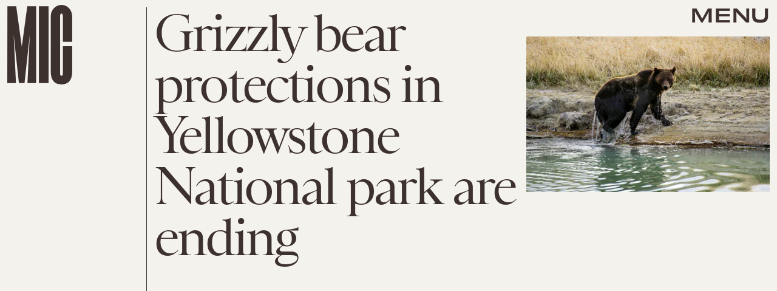

--- FILE ---
content_type: text/html; charset=utf-8
request_url: https://www.google.com/recaptcha/api2/aframe
body_size: 266
content:
<!DOCTYPE HTML><html><head><meta http-equiv="content-type" content="text/html; charset=UTF-8"></head><body><script nonce="J1P_9ON7kvYocrFluyddxg">/** Anti-fraud and anti-abuse applications only. See google.com/recaptcha */ try{var clients={'sodar':'https://pagead2.googlesyndication.com/pagead/sodar?'};window.addEventListener("message",function(a){try{if(a.source===window.parent){var b=JSON.parse(a.data);var c=clients[b['id']];if(c){var d=document.createElement('img');d.src=c+b['params']+'&rc='+(localStorage.getItem("rc::a")?sessionStorage.getItem("rc::b"):"");window.document.body.appendChild(d);sessionStorage.setItem("rc::e",parseInt(sessionStorage.getItem("rc::e")||0)+1);localStorage.setItem("rc::h",'1769071046803');}}}catch(b){}});window.parent.postMessage("_grecaptcha_ready", "*");}catch(b){}</script></body></html>